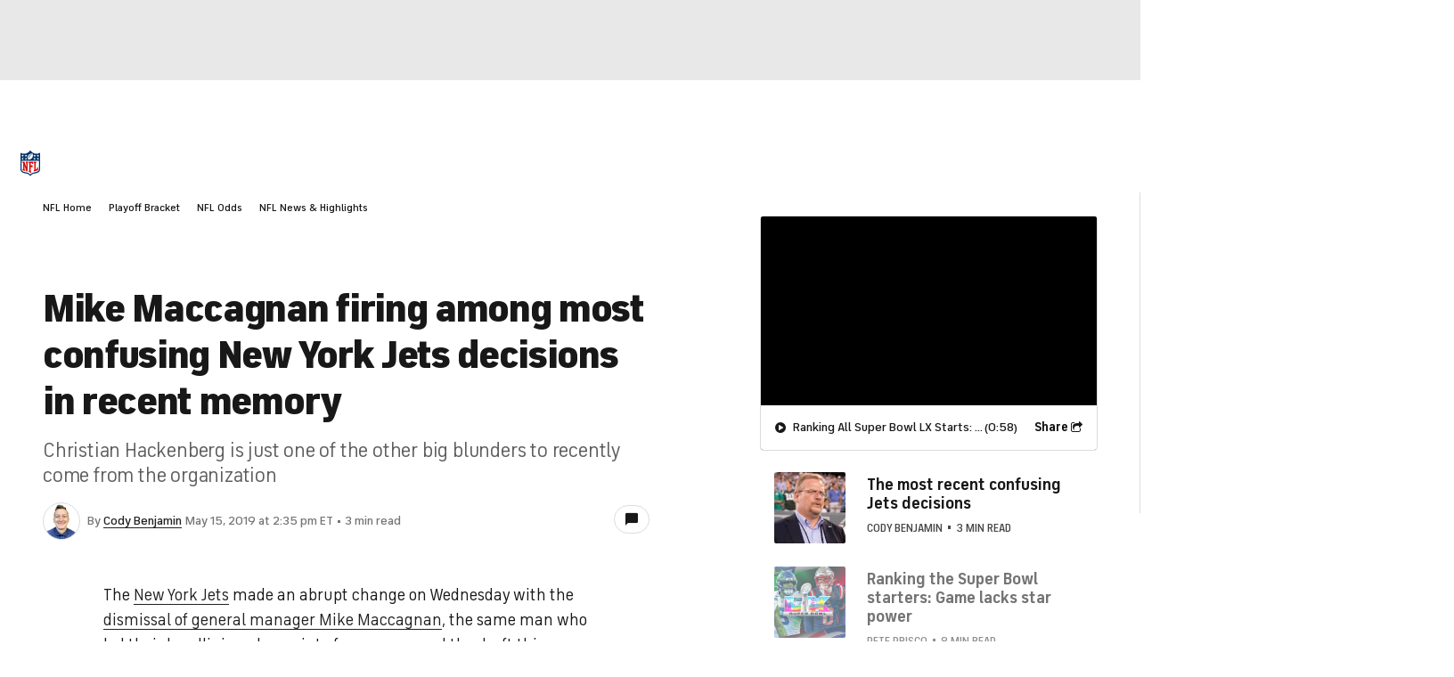

--- FILE ---
content_type: text/javascript
request_url: https://static.prod.martech.cbssports.cloud/components/martech-components/martech-components.esm.js
body_size: 964
content:
import{p as e,b as i}from"./p-D2Xar2Ky.js";export{s as setNonce}from"./p-D2Xar2Ky.js";import{g as a}from"./p-DQuL1Twl.js";var r=()=>{const s=import.meta.url;const i={};if(s!==""){i.resourcesUrl=new URL(".",s).href}return e(i)};r().then((async e=>{await a();return i([["p-0118f0ea",[[257,"mtech-offer-carousel",{carouselTitle:[1,"title"],books:[1],json:[1]}],[257,"mtech-offer-pick",{configJson:[1,"config-json"]}],[257,"mtech-offer-pick-parlay",{configJson:[1,"config-json"]}],[257,"mtech-single-cta",{configFile:[1,"config-file"],configJson:[1,"config-json"],prismMarkerId:[1,"prism-marker-id"],isStack:[4,"is-stack"]}],[257,"mtech-single-cta-v2",{configJson:[1,"config-json"],prismMarkerId:[1,"prism-marker-id"],isStack:[4,"is-stack"]}],[257,"mtech-single-cta-v3",{configFile:[1,"config-file"],configJson:[1,"config-json"],prismMarkerId:[1,"prism-marker-id"],isStack:[4,"is-stack"]}],[257,"mtech-sportsline-6pack",{gameId:[1,"game-id"],allowsPastGames:[4,"allows-past-games"]}],[257,"mtech-offer-carousel-card",{ctaText:[1,"cta-text"],disclaimer:[1],headerImageSrc:[1,"header-image-src"],href:[1],subtitle:[1],cardTitle:[1,"title"],theme:[1]}]]]],e)}));
//# sourceMappingURL=martech-components.esm.js.map